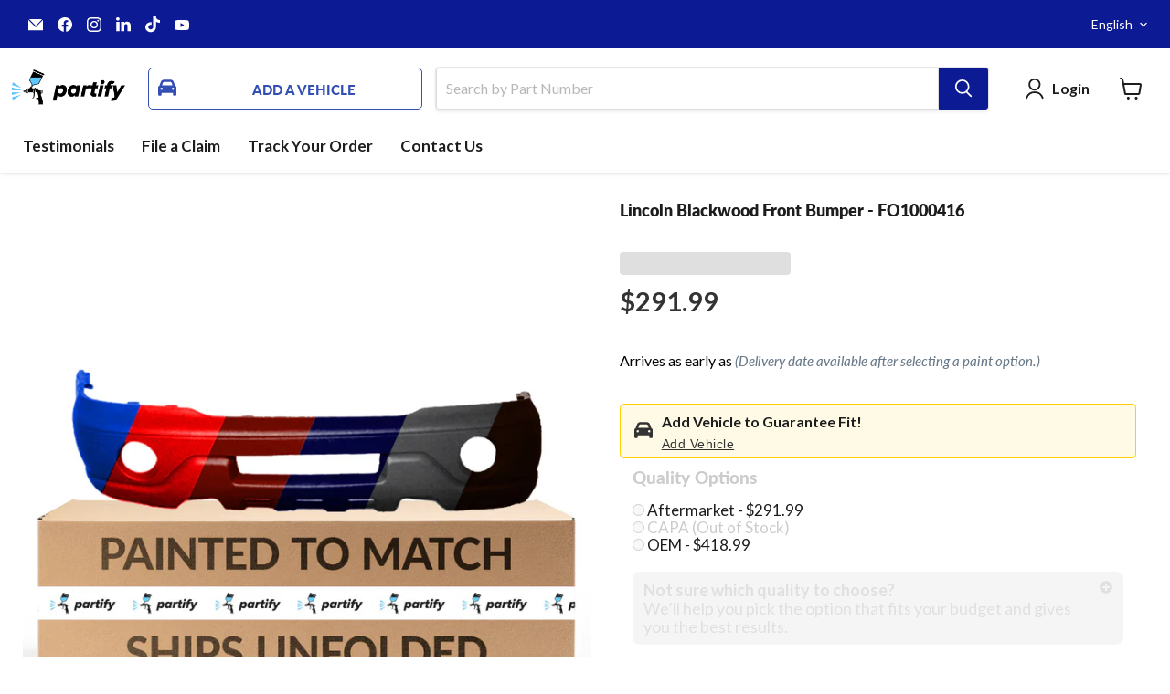

--- FILE ---
content_type: text/html; charset=utf-8
request_url: https://sapi.negate.io/script
body_size: 97
content:
Ydpyoqtsv6hGEKuPOcNiOPv8PFL0qDifm3/fFFfzlAeEXQ0fTYYHE3loPPmaKBs4rmI6sZn6Zbil0c3fiML7/90=

--- FILE ---
content_type: text/css
request_url: https://partifyusa.com/cdn/shop/t/318/assets/predictive-search.css?v=92784804068079217001768233386
body_size: 581
content:
.site-header-search,.site-header-search-form{position:relative;width:100%}.site-header-search-inner{position:relative;display:flex;align-items:center;background:#fff;border:1px solid #334fb4;border-radius:5px;overflow:hidden;transition:border-color .2s ease;height:46px}@media (max-width: 480px){.site-header-search-inner{margin:0 calc(1rem - 10px)}}@media (min-width: 481px) and (max-width: 680px){.site-header-search-inner{margin:0 calc(1.5rem - 10px)}}@media (min-width: 901px){.site-header-search-inner{margin-right:10px}}.site-header-search-inner:focus-within{border-color:#334fb4;box-shadow:0 0 0 2px #334fb41a}.site-header-search-input{flex:1;padding:10px 15px;border:none;outline:none;font-size:14px;background:transparent;font-size:16px}.site-header-search-input::placeholder{color:#999}.site-header-search-submit{padding:10px 15px;background:transparent;border:none;cursor:pointer;display:flex;align-items:center;justify-content:center;color:#334fb4;transition:color .2s ease}.site-header-search-submit:hover{color:#1e3a8a}.site-header-search-submit svg{width:20px;height:20px}.site-header-search-close{padding:10px;background:transparent;border:none;cursor:pointer;display:flex;align-items:center;justify-content:center;color:#666;transition:color .2s ease}.site-header-search-close:hover{color:#000}.site-header-search-results{position:absolute;top:calc(100% + 8px);left:0;right:0;background:#fff;border:1px solid #ddd;border-radius:4px;box-shadow:0 4px 12px #0000001a;max-height:500px;overflow-y:auto;z-index:1000;margin-right:10px}.predictive-search__skeleton{padding:0}.skeleton-products{padding:15px 0}.skeleton-products-title{height:20px;width:100px;background:#f0f0f0;margin:10px 20px;border-radius:4px;animation:skeleton-pulse 1.5s ease-in-out infinite}.skeleton-product-item{display:flex;align-items:center;padding:12px 20px;gap:15px}.skeleton-product-image{flex-shrink:0;width:50px;height:50px;background:#f0f0f0;border-radius:4px;animation:skeleton-pulse 1.5s ease-in-out infinite}.skeleton-product-content{flex:1;display:flex;flex-direction:column;gap:6px}.skeleton-product-title{height:16px;width:80%;background:#f0f0f0;border-radius:4px;animation:skeleton-pulse 1.5s ease-in-out infinite}.skeleton-product-vendor{height:12px;width:40%;background:#f0f0f0;border-radius:4px;animation:skeleton-pulse 1.5s ease-in-out infinite}.skeleton-product-price{height:14px;width:60px;background:#f0f0f0;border-radius:4px;animation:skeleton-pulse 1.5s ease-in-out infinite}@keyframes skeleton-pulse{0%,to{opacity:1}50%{opacity:.5}}.search-browse-catalog{padding:10px 20px;background:#334fb4;color:#fff;border:none;border-radius:4px;cursor:pointer;font-size:1rem}.predictive-search__no-results{font-size:1rem;padding:12px 20px 20px;text-align:start}.predictive-search__no-vehicle,.search-vehicle-notice{padding:30px 20px;text-align:center}.predictive-search__vehicle-reminder{padding:8px 18px 10px;display:flex;align-items:center;justify-content:space-between;gap:12px;border-bottom:1px solid #edf0f5;background:#f8fafc;font-size:.9rem}.predictive-search__vehicle-reminder p{margin:0;color:#4b5563;text-align:left}.predictive-search__vehicle-reminder button{padding:6px 14px;font-size:13px;border-radius:999px;background:#334fb4;border:none;color:#fff;font-weight:500;box-shadow:0 1px 2px #0f172a26}.predictive-search__vehicle-reminder button:hover{background:#283a88}.predictive-search__no-vehicle p,.search-vehicle-notice p{color:#666;font-size:1rem}.predictive-search__no-vehicle button{padding:10px 20px;background:#334fb4;color:#fff;border:none;border-radius:4px;cursor:pointer;font-size:14px;transition:background .2s ease;width:180px}.predictive-search__no-vehicle button:hover{background:#1e3a8a}.predictive-search__no-fitment{padding:30px 20px;text-align:center}.predictive-search__no-fitment p{margin:0 0 10px;color:#666}.predictive-search__no-fitment .text-small{font-size:13px;color:#999}.predictive-search__no-fitment a{color:#334fb4;text-decoration:underline}.predictive-search__no-fitment a:hover{color:#1e3a8a}.predictive-search__error{padding:30px 20px;text-align:center;color:#d32f2f}.predictive-search__suggestion{padding:12px 20px;background:#f8f9fa;border-bottom:1px solid #e9ecef;font-size:14px;color:#495057}.predictive-search__suggestion button{background:none;border:none;color:#334fb4;font-weight:600;cursor:pointer;text-decoration:underline;padding:0;font-size:inherit;font-family:inherit}.predictive-search__suggestion button:hover{color:#1e3a8a}.search-flydown__group-title{padding:10px 20px;margin:0;font-size:14px;font-weight:600;text-transform:uppercase;color:#666;border-bottom:1px solid #eee}.search-flydown__group-list{list-style:none;margin:0;padding:0}.search-flydown--product{display:flex;align-items:center;padding:12px 20px;text-decoration:none;color:#333;transition:background .2s ease}.search-flydown--product:hover{background:#f5f5f5}.search-flydown--product-image{flex-shrink:0;width:50px;height:50px;margin-right:15px;background:#f9f9f9;border-radius:4px;overflow:hidden}.search-flydown--product-image img{width:100%;height:100%;object-fit:cover}.search-flydown--product-text{flex:1}.search-flydown--product-title{display:block;font-weight:500;margin-bottom:4px;color:#333}.search-flydown--product-title mark{background:#fff3cd;padding:1px 2px}.search-flydown--product-vendor{display:block;font-size:12px;color:#999;margin-bottom:4px}.search-flydown--product-price{font-size:14px;font-weight:600;color:#334fb4}.search-flydown__compare-price{text-decoration:line-through;color:#999;margin-left:8px;font-size:13px;font-weight:400}@media (max-width: 768px){.site-header-search{max-width:100%}.site-header-search-results{max-height:400px;margin-right:0}.search-flydown--product{padding:10px 15px}.search-flydown--product-image{width:40px;height:40px;margin-right:12px}}.visually-hidden{position:absolute;width:1px;height:1px;padding:0;margin:-1px;overflow:hidden;clip:rect(0,0,0,0);white-space:nowrap;border-width:0}
/*# sourceMappingURL=/cdn/shop/t/318/assets/predictive-search.css.map?v=92784804068079217001768233386 */


--- FILE ---
content_type: text/css
request_url: https://partifyusa.com/cdn/shop/t/318/assets/delivery-countdown.css?v=17930791568740660101767131995
body_size: 182
content:
#asm-ajax-partify,#delivery-countdown-outer-partify{display:none}#delivery-countdown-partify{display:none;float:left;width:100%;font-size:16px;line-height:normal;margin-bottom:10px}#delivery-countdown-partify span{vertical-align:unset}#dc-error-partify{display:none}#dc-truck-partify{float:left;width:40px;height:30px}#dc-trucker-helper-partify{display:inline-block;height:100%;vertical-align:top}#dc-truck-img-partify{max-height:30px;max-width:30px;vertical-align:top}#dc-info-partify{float:left;width:calc(100% - 40px);line-height:normal}#dc-top-partify{color:#000;font-weight:400;margin-bottom:3px}#dc-top-partify span{font-weight:700}#dc-bottom-partify{color:#000;font-weight:400}#dc-bottom-partify span,#dc-incorrect-zip-message{color:#e61b24;font-weight:700}#dc-ship-partify{margin-left:5px;color:#334fb4;cursor:pointer;text-decoration:underline}#dc-location-wrapper-partify{display:flex;flex-direction:row;align-items:center;margin-top:10px}#dc-alt-zip-holder-partify{display:none;margin-top:5px;clear:both}#dc-alt-zip-partify{float:right;height:40px;padding:10px;border:1px solid #cecece;border-radius:5px;outline:none;max-width:50%}#dc-alt-zip-apply-partify:disabled{float:right;height:40px;padding:10px;color:#666;background-color:#ccc;border:1px solid #cecece;border-top-right-radius:5px;border-bottom-right-radius:5px;cursor:no-drop;min-width:120px}#dc-alt-zip-apply-partify{float:right;height:40px;padding:10px;color:#fff;background-color:#000;min-width:120px;font-size:16px;border-radius:5px;border:none;cursor:pointer;font-weight:700;transition:background-color .2s;font-family:Lato,sans-serif}.clear-both-partify{clear:both}#dc-details-partify{float:left;color:#307962;font-weight:700;text-decoration:underline;cursor:pointer;margin-top:10px;margin-bottom:5px}#dc-details-info-partify{display:none;position:relative}#asm-calc-details-partify{width:320px;box-shadow:0 12px 30px #1f1f5c1f;border:1px solid #c3c3c3;padding:15px;margin-top:10px;margin-left:15px;position:absolute;z-index:10;background-color:#fff}#asm-calc-details-close-holder-partify{position:relative}#asm-calc-details-close-partify{position:absolute;right:5px;width:16px;height:16px;opacity:.3;cursor:pointer}#asm-calc-details-close-partify:hover{opacity:1}#asm-calc-details-close-partify:before,#asm-calc-details-close-partify:after{position:absolute;left:15px;content:" ";height:17px;width:2px;background-color:#333}#asm-calc-details-close-partify:before{transform:rotate(45deg)}#asm-calc-details-close-partify:after{transform:rotate(-45deg)}#asm-calc-title-left-partify,#asm-calc-title-right-partify{float:left;width:125px;color:#8e8e8e;font-size:11px;font-weight:700;margin-bottom:10px}#asm-calc-title-right-partify{text-align:right}.asm-calc-method-partify{margin-top:10px}.asm-calc-method-top-left-partify{float:left;width:200px;color:#474747;font-size:16px;font-weight:700;margin-top:10px}.asm-calc-method-top-right-partify{float:right;width:75px;color:#0b8c44;font-weight:700;font-size:16px;text-align:right;margin-top:10px}.asm-calc-method-bottom-partify{width:200px;color:#474747;font-size:12px}#asm-calc-message-partify{color:#474747;text-align:center;font-size:12px;margin-top:15px}#asm-calc-msg-line-partify{margin:15px 0;height:1px;border:0;color:#8e8e8e;background-color:#8e8e8e}#asm-calc-note-partify{color:#8e8e8e;font-size:12px}#delivery-countdown-placeholder{width:100%;font-size:16px;display:flex;flex-direction:column;justify-content:center;color:#000;margin-bottom:10px}.countdown-skeleton-title{margin-top:8px;font-size:15px;color:#6a7a89;font-weight:500;font-style:italic;padding-bottom:10px;line-height:1.5}.countdown-skeleton-title span{margin-top:8px;font-size:16px;color:#000;font-weight:400;padding-bottom:10px;font-style:normal}.delivery-countdown-hidden{display:none}
/*# sourceMappingURL=/cdn/shop/t/318/assets/delivery-countdown.css.map?v=17930791568740660101767131995 */


--- FILE ---
content_type: text/javascript
request_url: https://partifyusa.com/cdn/shop/t/318/assets/garage-migration.js?v=146393973017625064821767131999
body_size: -432
content:
function removeYmmOnlyEntries(terms){return terms.filter(vehicle=>vehicle.year!==null&&vehicle.year!==void 0&&vehicle.year!==""||vehicle.make!==null&&vehicle.make!==void 0&&vehicle.make!==""||vehicle.model!==null&&vehicle.model!==void 0&&vehicle.model!=="")}document.addEventListener("DOMContentLoaded",function(){const searchTerms=JSON.parse(localStorage.getItem("searchTerms")||"[]"),cleanedTerms=removeYmmOnlyEntries(searchTerms);cleanedTerms.length<searchTerms.length&&(localStorage.setItem("searchTerms",JSON.stringify(cleanedTerms)),localStorage.getItem("removedOldGarageData")!=="true"&&(localStorage.setItem("removedOldGarageData","true"),setTimeout(function(){location.reload()},100)))});
//# sourceMappingURL=/cdn/shop/t/318/assets/garage-migration.js.map?v=146393973017625064821767131999


--- FILE ---
content_type: text/javascript
request_url: https://partifyusa.com/cdn/shop/t/318/assets/product-page-component-library.js?v=156130439906473169101768230882
body_size: 8094
content:
const addToCartButtonLibrary=document.querySelector(".add-to-cart"),addToCartForUnpaintedLibrary=document.querySelector(".add-to-cart-for-unpainted"),addToCartStickyLibrary=document.querySelector(".sticky-add-to-cart"),checkboxGetPaintCodeWithVINAndLabel=document.querySelector("input#checkbox-get-paint-code-with-vin")?.closest("label"),checkboxUnpainted=document.getElementById("checkbox-select-unpainted"),checkboxPaintOptions=document.getElementById("checkbox-select-paint-option"),fakeCheckboxCircle=document.getElementById("fake-checkbox-get-paint-code-with-license-or-vin"),checkboxGetPaintCodeWithLicenseAndLabel=document.querySelector("input#checkbox-get-paint-code-with-license")?.closest("label"),colorBox=document.getElementById("color-preview-box"),colorPreviewContainerLibrary=document.querySelector(".color-preview-container-for-customizations"),colorPreviewTitle=document.querySelector(".color-preview-title"),colorPreviewWrapper=document.getElementById("color-preview-wrapper"),colorSkeleton=document.getElementById("color-preview-skeleton"),combinedVariantSelectLibrary=document.getElementById("variant-selector"),fitmentDescriptionContainerLibrary=document.querySelector(".fitment-description-container"),form=document.getElementById("product-form"),getPaintCodeUsingVinLibrary=document.querySelector(".get-paint-code-using-vin"),giveUsYourVinMsgLibrary=document.querySelector(".give-us-your-vin-msg"),howToFindPaintCodeBtnLibrary=document.getElementById("how-to-find-your-paint-code-vindecoder"),oemVinContainerLibrary=document.querySelector(".oem-vin-container"),paintedStockKeyPaintLevelLibrary=document.querySelector(".painted-stock-key-paint-level"),paintedStockKeyQualityLevelLibrary=document.querySelector(".painted-stock-key-quality-level"),paintCodeAppContainerLibrary=document.getElementById("paintcode-app-container"),paintCodeAppContainerLicenseLibrary=document.getElementById("paintcode-app-container-license"),paintCodeWrapperLibrary=document.querySelector(".paint-code-wrapper"),paintOptionCheckboxByPaintCode=document.getElementById("checkbox-select-paint-option"),paintOptionCheckboxByUnpainted=document.getElementById("checkbox-select-unpainted"),paintOptionCheckboxByVIN=document.getElementById("checkbox-get-paint-code-with-vin"),paintOptionCheckboxByLicense=document.getElementById("checkbox-get-paint-code-with-license"),paintOptionFakeCheckbox=document.getElementById("fake-checkbox-get-paint-code-with-license-or-vin"),paintOptionCheckboxStoredCode=document.getElementById("checkbox-paint-code-local-storage"),paintOptionsCheckboxGroupLibrary=document.querySelector(".paint-options-checkbox-group"),precisionMatchContainerLibrary=document.querySelector(".precision-match-container"),precisionMatchCheckboxYes=document.getElementById("precision-match"),precisionMatchCheckboxNo=document.getElementById("standard-match"),precisionMatchButton=document.getElementById("precision-match-button"),precisionMatchInputBox=document.getElementById("precision-match-textbox"),precisionMatchVinWrapper=document.getElementById("precision-match-textbox-wrapper"),priceContainerLargeScreen=document.querySelector(".price-container-large-screen"),priceContainerSmallScreen=document.querySelector(".price-container"),priceDisplay=document.getElementById("price-display"),productPartDescriptionLibrary=document.querySelector(".product-description-collapsible-text"),qualityTypeSelectLibrary=document.getElementById("quality-type-select"),qualityOptionsCheckboxLibrary=document.querySelectorAll(".quality-options-checkbox"),qualityOptionsInStockBadges=document.querySelectorAll(".quality-in-stock-badge"),qualityOptionsOOSBadges=document.querySelectorAll(".quality-oos-badge"),qualityDescriptionBtnLibrary=document.getElementById("quality-description-vindecoder"),selectVinVariantButtonLibrary=document.getElementById("select-vin-variant"),storedDecodedPaintCodeMsgLibrary=document.querySelector(".stored-decoded-paint-msg"),selectCodeFailSafeLibrary=document.querySelector(".select-code-fail-safe"),titleElementLibrary=document.querySelector(".product-title"),vinVerificationCheckboxGroupLibrary=document.querySelector(".vin-verification-checkbox-group"),vinVerifyCheckbboxYesLibrary=document.getElementById("fitment-yes"),vinVerifyCheckboxNoLibrary=document.getElementById("fitment-no"),vinVerificationButtonLibrary=document.getElementById("vin-verification-button"),vinVerificationWrapper=document.getElementById("vin-textbox-for-verification-wrapper show"),vinVerificationInput=document.getElementById("vin-textbox-for-verification"),licenseLabel=document.getElementById("paint-code-license-option"),vinLabel=document.getElementById("paint-code-vin-option"),separator=document.getElementById("vin-license-separator");let emptyVinVerificationRadioButtons=!0,emptyPrecisionMatchRadioButtons=!0,boolMatchByVIN=!1,selectedOptionHasAvailableStock=!1,failedVinDecode=!1,vinDecoderJustUsed=!1,isVinDecoderExhausted=!1,isLicenseDecoderExhausted=!1,addedBadgeInPaintOptions=!1,selectedVariantUnavailable=!1,matchingByVin=!1,aftermarketAvailability="",capaAvailability="",oemAvailability="",storedVin="",selectedProductSku="",selectedProductColor="",selectedProductTitle="",selectedProductType="",paintOptionMsgFindByVin="",paintOptionMsgFindByLicense="",paintOptionMsgShortFindByLicense="",paintOptionMsgShortFindByVin="";window.productVariants={};let fitmentQuestionScrollPosition={},amountOfVINPostMessages=0,amountOfOOSPaintVariants=0,currentAddToCartBtnLibrary,isOnlyOEM=!1;addToCartButtonLibrary&&(currentAddToCartBtnLibrary=addToCartButtonLibrary),addToCartForUnpaintedLibrary&&(currentAddToCartBtnLibrary=addToCartForUnpaintedLibrary);function hideFitmentFailButton(){const fitmentFailButtonLibrary=document.getElementById("fitment-fail-button");fitmentFailButtonLibrary&&(fitmentFailButtonLibrary.style.display="none")}function clearQualityTypeSelect(){qualityOptionsCheckboxLibrary?document.querySelectorAll('input[name="quality_type"]').forEach(radio=>radio.checked=!1):qualityTypeSelectLibrary&&(qualityTypeSelectLibrary.selectedIndex=0)}function clearAndHidePaintOptionSelect(event,isCallFromVinInput,isCallFromSelectPaintCode){const vinElements=getVisibleVinDecoderElements();if(vinElements&&(vinElements.input&&(vinElements.input.value=""),vinElements.submitBtn&&(vinElements.submitBtn.disabled=!0)),isCallFromVinInput)event.preventDefault(),event.target&&event.target.value!==void 0&&(event.target.value=""),paintOptionCheckboxByVIN.checked=!0,syncFakeCircle(),hideVinInputAfterSelection();else if(isCallFromSelectPaintCode)vinElements.input.value="",hideColorPreviewContainer(),showPaintCodeWrapper(),checkboxPaintOptions.checked=!0;else{const stateSelect=document.getElementById("license-decoder-state-select"),licenseDecoderPlateInput=document.getElementById("license-decoder-plate-input"),licenseDecoderSubmitBtn=document.querySelector(".license-decoder-submit-btn");stateSelect&&(stateSelect.selectedIndex=0),licenseDecoderPlateInput&&(licenseDecoderPlateInput.value=""),licenseDecoderSubmitBtn&&(licenseDecoderSubmitBtn.disabled=!0),paintOptionCheckboxByLicense.checked=!0,hideColorPreviewContainer()}}function disablePrePaintedMessagingQualityLevel(){paintedStockKeyQualityLevelLibrary&&paintedStockKeyQualityLevelLibrary.classList.add("disabled")}function disableFitmentSelect(){const additionalOptionsTitle=document.querySelector(".additional-options-title"),fitmentRadioButtons=document.querySelectorAll(".fitment-radio"),fitmentDescriptionContainer=document.querySelector(".fitment-description-container");fitmentRadioButtons.length>0&&fitmentRadioButtons.forEach(radio=>{radio&&(radio.disabled=!0,radio.checked=!1)});const fitmentTexts=document.querySelectorAll(".fitmentText");fitmentTexts.length>0&&fitmentTexts.forEach(function(el){el&&(el.classList.add("fitment-disabled"),el.style.color="#ccc")});const fitmentTypeSelects=document.querySelectorAll(".fitment-type-select");if(fitmentTypeSelects.length>0&&fitmentTypeSelects.forEach(function(el){el&&el.classList.add("fitment-disabled")}),additionalOptionsTitle&&(additionalOptionsTitle.classList.add("additional-options-title-disabled"),additionalOptionsTitle.style.color="#ccc"),fitmentDescriptionContainer){const nearestButton=fitmentDescriptionContainer.querySelector("button")||fitmentDescriptionContainer.closest("button")||fitmentDescriptionContainer.parentElement.querySelector("button");nearestButton&&(nearestButton.disabled=!0)}if(fitmentDescriptionContainerLibrary){const firstFitmentQuestionButton=document.getElementById("fitment-button-description-0");firstFitmentQuestionButton&&(firstFitmentQuestionButton.disabled=!0)}if(fitmentDescriptionContainerLibrary){const compatContainer=fitmentDescriptionContainerLibrary.parentElement;compatContainer&&compatContainer.querySelectorAll('input[type="radio"], select').forEach(el=>{el.disabled=!0,el.classList.add("fitment-disabled")})}}function hideNotCompatibleMsg(){const notCompatibleMsgLibrary=document.querySelector(".not-compatible-msg");notCompatibleMsgLibrary&&(notCompatibleMsgLibrary.style.display="none")}function disableQualityTypeSelect(){qualityOptionsCheckboxLibrary&&document.querySelectorAll('input[name="quality_type"]').forEach(radio=>{radio.disabled=!0}),clearQualityTypeSelect(),qualityTypeSelectLibrary&&(qualityTypeSelectLibrary.disabled=!0),qualityOptionsInStockBadges&&qualityOptionsInStockBadges.forEach(function(badge){badge.classList.add("disabled")}),qualityOptionsOOSBadges&&qualityOptionsOOSBadges.forEach(function(badge){badge.classList.add("disabled")})}function disableQualityDescriptionBtn(){qualityDescriptionBtnLibrary&&(qualityDescriptionBtnLibrary.disabled=!0)}function hidePaintCodeWrapper(){paintCodeWrapperLibrary&&paintCodeWrapperLibrary.classList.contains("show")&&paintCodeWrapperLibrary.classList.remove("show")}function disableCombinedVariantSelect(){combinedVariantSelectLibrary&&(combinedVariantSelectLibrary.disabled=!0)}function clearCombinedVariantSelect(){combinedVariantSelectLibrary&&(combinedVariantSelectLibrary.selectedIndex=0)}function disableStoredPaintCodeMsg(){storedDecodedPaintCodeMsgLibrary&&storedDecodedPaintCodeMsgLibrary.classList.add("disabled")}function disableGiveUsVinMsg(){giveUsYourVinMsgLibrary&&giveUsYourVinMsgLibrary.classList.add("disabled")}function disablePaintOptionRadioBtns(){paintOptionCheckboxByUnpainted&&(paintOptionCheckboxByUnpainted.disabled=!0),paintOptionCheckboxByPaintCode&&(paintOptionCheckboxByPaintCode.disabled=!0,hidePaintCodeWrapper(),paintCodeAppContainerLibrary&&paintCodeAppContainerLibrary.classList.contains("show")&&paintCodeAppContainerLibrary.classList.remove("show"),paintCodeAppContainerLicenseLibrary&&paintCodeAppContainerLicenseLibrary.classList.contains("show")&&paintCodeAppContainerLicenseLibrary.classList.remove("show")),paintOptionCheckboxByVIN&&(paintOptionCheckboxByVIN.disabled=!0),paintOptionCheckboxByLicense&&(paintOptionCheckboxByLicense.disabled=!0),paintOptionFakeCheckbox&&(paintOptionFakeCheckbox.disabled=!0),paintOptionCheckboxStoredCode&&(paintOptionCheckboxStoredCode.disabled=!0),selectCodeFailSafeLibrary&&(selectCodeFailSafeLibrary.disabled=!0)}function resetPaintOptionRadioBtns(){storedVin="";const storedOptionLabel=document.getElementById("paint-code-stored-option"),selectPaintCodeOption=document.getElementById("paint-code-select-code-option"),vinErrorMsgContainer=document.querySelector(".vin-error-message-container");storedOptionLabel&&(storedOptionLabel.style.display="none"),window.DISPLAY_PAINT_CODE_RADIO_OPTION&&selectCodeFailSafeLibrary&&(selectCodeFailSafeLibrary.style.display="none"),selectPaintCodeOption&&selectPaintCodeOption.style.display==="none"&&(selectPaintCodeOption.style.display="block"),vinErrorMsgContainer&&(vinErrorMsgContainer.style.display="none")}function hidePaintCodeAppContainer(toggleDisplay){toggleDisplay?paintCodeAppContainerLicenseLibrary&&(paintCodeAppContainerLicenseLibrary.style.display==="none"||paintCodeAppContainerLicenseLibrary.style.display==="")?(paintCodeAppContainerLibrary.style.display="none",paintCodeAppContainerLicenseLibrary.style.display="block",!paintCodeAppContainerLicenseLibrary.classList.contains("show")&&!isLicenseDecoderExhausted&&paintCodeAppContainerLicenseLibrary.classList.add("show")):paintCodeAppContainerLibrary&&paintCodeAppContainerLibrary.classList.contains("show")&&paintCodeAppContainerLibrary.classList.remove("show"):(paintCodeAppContainerLibrary&&paintCodeAppContainerLibrary.classList.contains("show")&&paintCodeAppContainerLibrary.classList.remove("show"),paintCodeAppContainerLibrary&&paintCodeAppContainerLibrary.style.display!==""&&(paintCodeAppContainerLibrary.style.display=""),paintCodeAppContainerLicenseLibrary&&paintCodeAppContainerLicenseLibrary.style.display!==""&&(paintCodeAppContainerLicenseLibrary.style.display=""))}function hidePaintCodeAppContainerLicense(toggleDisplay,toggleOppositeContainer){toggleDisplay?paintCodeAppContainerLibrary&&(paintCodeAppContainerLibrary.style.display==="none"||paintCodeAppContainerLibrary.style.display==="")?(paintCodeAppContainerLicenseLibrary.style.display="none",toggleOppositeContainer?paintCodeAppContainerLibrary.style.display="block":paintCodeAppContainerLibrary.style.display="none",!paintCodeAppContainerLibrary.classList.contains("show")&&!isVinDecoderExhausted&&paintCodeAppContainerLibrary.classList.add("show")):paintCodeAppContainerLicenseLibrary&&paintCodeAppContainerLicenseLibrary.classList.contains("show")&&paintCodeAppContainerLicenseLibrary.classList.remove("show"):(paintCodeAppContainerLicenseLibrary&&paintCodeAppContainerLicenseLibrary.classList.contains("show")&&paintCodeAppContainerLicenseLibrary.classList.remove("show"),paintCodeAppContainerLicenseLibrary&&paintCodeAppContainerLicenseLibrary.style.display!==""&&(paintCodeAppContainerLicenseLibrary.style.display=""),paintCodeAppContainerLibrary&&paintCodeAppContainerLibrary.style.display!==""&&(paintCodeAppContainerLibrary.style.display=""))}function clearPaintOptionRadioBtns(){paintOptionsCheckboxGroupLibrary&&document.querySelectorAll('input[name="select_paint_option"], input[name="fake_select_paint_option"]').forEach(radio=>radio.checked=!1)}function syncFakeCircle(){fakeCheckboxCircle&&(paintOptionCheckboxByVIN?.checked||paintOptionCheckboxByLicense?.checked?fakeCheckboxCircle.checked=!0:(checkboxUnpainted?.checked||checkboxPaintOptions?.checked)&&(fakeCheckboxCircle.checked=!1),fakeCheckboxCircle.disabled=paintOptionCheckboxByVIN?.disabled&&paintOptionCheckboxByLicense?.disabled)}function hideGetPaintCodeUsingVINCheckbox(){checkboxGetPaintCodeWithVINAndLabel&&(checkboxGetPaintCodeWithVINAndLabel.style.display="none"),checkboxGetPaintCodeWithLicenseAndLabel&&(checkboxGetPaintCodeWithLicenseAndLabel.style.display="none"),checkboxGetPaintCodeFakeLabel&&(checkboxGetPaintCodeFakeLabel.style.display="none")}function hidePaintedStockKeyPaintDisclaimer(){paintedStockKeyPaintLevelLibrary&&(paintedStockKeyPaintLevelLibrary.style.display="none")}function hidePaintedStockKeyQualityDisclaimer(){paintedStockKeyQualityLevelLibrary&&(paintedStockKeyQualityLevelLibrary.style.display="none")}function disablePaintedStockKeyQualityDisclaimer(){paintedStockKeyQualityLevelLibrary&&paintedStockKeyQualityLevelLibrary.classList.add("disabled")}function hideVinMessageParagraph(){const vinMessageParagraphLibrary=document.querySelector('[class^="vin-decoder-message"]:not([style*="display: none"])');vinMessageParagraphLibrary&&(vinMessageParagraphLibrary.style.display="none")}function hideLicenseMessageParagraph(){const licenseMessageParagraphLibrary=document.querySelector(".license-decoder-message");licenseMessageParagraphLibrary&&(licenseMessageParagraphLibrary.style.display="none")}function disablehowToFindPaintCodeBtn(){disableStoredPaintCodeMsg(),disableGiveUsVinMsg(),disablePaintOptionRadioBtns(),howToFindPaintCodeBtnLibrary&&(howToFindPaintCodeBtnLibrary.disabled=!0)}function disableGetPaintCodeUsingVin(){getPaintCodeUsingVinLibrary&&(getPaintCodeUsingVinLibrary.disabled=!0)}function hideColorPreviewContainer(){colorPreviewContainerLibrary&&colorPreviewContainerLibrary.classList.contains("show")&&colorPreviewContainerLibrary.classList.remove("show")}function disableSelectVinVariantBtn(){selectVinVariantButtonLibrary&&(selectVinVariantButtonLibrary.disabled=!0)}function disablePrecisionMatchBtns(){precisionMatchContainerLibrary&&(precisionMatchCheckboxYes.disabled=!0),precisionMatchContainerLibrary&&(precisionMatchCheckboxNo.disabled=!0),precisionMatchButton&&(precisionMatchButton.disabled=!0)}function clearPrecisionMatchRadioButtons(){precisionMatchContainerLibrary&&(document.querySelectorAll('input[name="precision_match"]').forEach(radio=>radio.checked=!1),precisionMatchVinWrapper.classList.remove("show"),precisionMatchInputBox.value="",emptyPrecisionMatchRadioButtons=!0)}function disableVinVerificationBtns(){vinVerifyCheckbboxYesLibrary&&(vinVerifyCheckbboxYesLibrary.disabled=!0),vinVerifyCheckboxNoLibrary&&(vinVerifyCheckboxNoLibrary.disabled=!0),vinVerificationButtonLibrary&&(vinVerificationButtonLibrary.disabled=!0),vinVerificationInput&&(vinVerificationInput.disabled=!0)}function clearVinVerificationRadioButtons(){vinVerificationCheckboxGroupLibrary&&(document.querySelectorAll('input[name="fitment_guarantee"]').forEach(radio=>radio.checked=!1),vinVerificationWrapper.classList.remove("show"),emptyVinVerificationRadioButtons=!0)}function clearVinInput(){const vinDecoderInput=document.getElementById("vin-decoder-textbox-for-verification-byvin"),vinDecoderAfterPaintSelec=document.getElementById("vin-decoder-textbox-for-verification-after");vinDecoderInput&&(vinDecoderInput.value=""),vinDecoderAfterPaintSelec&&(vinDecoderAfterPaintSelec.value="")}function hideOOSPaintVariantsMsg(){const oemUncertaintyLibrary=document.querySelector(".oem-uncertainty");oemUncertaintyLibrary&&oemUncertaintyLibrary.classList.contains("show")&&oemUncertaintyLibrary.classList.remove("show")}function hideVinInputAfterSelection(){const vinElements=getVisibleVinDecoderElements();vinElements&&vinElements.vinAfterSelection&&vinElements.vinAfterSelection.classList.contains("show")&&vinElements.vinAfterSelection.classList.remove("show")}function hideVinInputContainer(){const vinElements=getVisibleVinDecoderElements();vinElements&&(vinElements.vinInputContainer&&vinElements.vinInputContainer.style.display==="block"&&(vinElements.vinInputContainer.style.display="none"),syncVinRequiredWithPaintOption())}function showVinInputContainer(){const vinElements=getVisibleVinDecoderElements();vinElements&&vinElements.vinInputContainer&&vinElements.vinInputContainer.style.display==="none"&&(vinElements.vinInputContainer.style.display="block")}function hideVinInputIfVinExist(){const existingVIN=((window.getSearchTerms()||[])[0]?.vin||"").trim();if(!existingVIN&&document.body.classList.contains("has-vin-on-file")){document.body.classList.remove("has-vin-on-file");return}if(!existingVIN)return;document.body.classList.add("has-vin-on-file");const vinElements=getVisibleVinDecoderElements();vinElements&&vinElements.input&&(vinElements.input.required=!1,vinElements.input.value=existingVIN.toUpperCase()),hideVinInputAfterSelection(),hideVinInputContainer()}function clearOOSPaintCheckbox(){const checkbox=document.querySelector('input[name="acknowledge_oem_uncertainty"]');checkbox.checked===!0&&(checkbox.checked=!1)}function hideFitmentVerificationComponent(isBannedString){const vinGuaranteeContainer=document.querySelector(".vin-guarantee-container");vinGuaranteeContainer&&!vinGuaranteeContainer.classList.contains("hide")&&vinGuaranteeContainer.classList.add("hide"),isBannedString!==""&&enableOrDisableAddToCartForOEM(isBannedString)}function hideVinVerificationTextbox(){vinVerificationWrapper&&vinVerificationWrapper.classList.contains("show")&&vinVerificationWrapper.classList.remove("show")}function hideAddToCartButton(){currentAddToCartBtnLibrary&&(currentAddToCartBtnLibrary.style.display="none")}function disableAddToCartButton(){currentAddToCartBtnLibrary&&(currentAddToCartBtnLibrary.disabled=!0),addToCartStickyLibrary&&(addToCartStickyLibrary.disabled=!0)}function enableAddButtonIfVinExist(){getSearchTerms()[0]?.vin?enableAddToCartButton():disableAddToCartButton()}function showFitmentFailButton(){const fitmentFailButtonLibrary=document.getElementById("fitment-fail-button");fitmentFailButtonLibrary&&(fitmentFailButtonLibrary.style.display="block")}function enablePrePaintedMessagingQualityLevel(){paintedStockKeyQualityLevelLibrary&&paintedStockKeyQualityLevelLibrary.classList.remove("disabled")}function enableProductTypeSelect(){qualityOptionsCheckboxLibrary&&document.querySelectorAll('input[name="quality_type"]').forEach(radio=>{radio.dataset.available==="true"&&(radio.disabled=!1)}),qualityTypeSelectLibrary&&(qualityTypeSelectLibrary.disabled=!1),qualityOptionsInStockBadges&&qualityOptionsInStockBadges.forEach(function(badge){badge.classList.remove("disabled")}),qualityOptionsOOSBadges&&qualityOptionsOOSBadges.forEach(function(badge){badge.classList.remove("disabled")})}function enableQualityDescriptionBtn(){qualityDescriptionBtnLibrary&&(qualityDescriptionBtnLibrary.disabled=!1)}function enableFitmentSelect(){const fitmentRadioButtons=document.querySelectorAll(".fitment-radio");fitmentRadioButtons.length>0&&fitmentRadioButtons.forEach(radio=>{radio&&(radio.disabled=!1)});const fitmentTexts=document.querySelectorAll(".fitmentText");fitmentTexts.length>0&&fitmentTexts.forEach(function(el){el&&(el.classList.remove("fitment-disabled"),el.style.color="#000")});const fitmentTypeSelects=document.querySelectorAll(".fitment-type-select");fitmentTypeSelects.length>0&&fitmentTypeSelects.forEach(function(el){el&&el.classList.remove("fitment-disabled")});const additionalOptionsTitle=document.querySelector(".additional-options-title");if(additionalOptionsTitle&&(additionalOptionsTitle.classList.remove("additional-options-title-disabled"),additionalOptionsTitle.style.color="#e61b24"),fitmentDescriptionContainerLibrary){const firstFitmentQuestionButton=document.getElementById("fitment-button-description-0");firstFitmentQuestionButton&&(firstFitmentQuestionButton.disabled=!1)}}function showNotCompatibleMsg(groupIndex){document.querySelectorAll(".not-compatible-msg").forEach((el,idx)=>{const parent=el.closest(".fitment-type-select");parent&&parent.getAttribute("data-group-index")==groupIndex?el.style.display="block":el.style.display="none"})}function showPaintCodeWrapper(){paintCodeWrapperLibrary&&!paintCodeWrapperLibrary.classList.contains("show")&&paintCodeWrapperLibrary.classList.add("show")}function enableCombinedVariantSelect(){combinedVariantSelectLibrary&&(combinedVariantSelectLibrary.disabled=!1)}function showPaintCodeAppContainer(){paintCodeAppContainerLibrary&&!paintCodeAppContainerLibrary.classList.contains("show")&&(paintCodeAppContainerLicenseLibrary&&!paintCodeAppContainerLicenseLibrary.classList.contains("show")?paintCodeAppContainerLibrary.classList.add("show"):(paintCodeAppContainerLibrary.style.display="block",paintCodeAppContainerLicenseLibrary.style.display="none"))}function showPaintCodeAppContainerLicense(){paintCodeAppContainerLicenseLibrary&&!paintCodeAppContainerLicenseLibrary.classList.contains("show")&&(paintCodeAppContainerLibrary&&!paintCodeAppContainerLibrary.classList.contains("show")?paintCodeAppContainerLicenseLibrary.classList.add("show"):(paintCodeAppContainerLicenseLibrary.style.display="block",paintCodeAppContainerLibrary.style.display="none"))}function enableStoredPaintCodeMsg(){storedDecodedPaintCodeMsgLibrary&&storedDecodedPaintCodeMsgLibrary.classList.remove("disabled")}function enableGiveUsVinMsg(){giveUsYourVinMsgLibrary&&giveUsYourVinMsgLibrary.classList.remove("disabled")}function enablePaintOptionRadioBtns(){paintOptionCheckboxByUnpainted&&(paintOptionCheckboxByUnpainted.disabled=!1),paintOptionCheckboxByPaintCode&&(paintOptionCheckboxByPaintCode.disabled=!1),paintOptionCheckboxByVIN&&(paintOptionCheckboxByVIN.disabled=!1),paintOptionCheckboxByLicense&&(paintOptionCheckboxByLicense.disabled=!1),paintOptionCheckboxStoredCode&&(paintOptionCheckboxStoredCode.disabled=!1),selectCodeFailSafeLibrary&&(selectCodeFailSafeLibrary.disabled=!1),paintOptionFakeCheckbox&&(paintOptionFakeCheckbox.disabled=!1)}function showGetPaintCodeUsingVINCheckbox(){checkboxGetPaintCodeWithVINAndLabel&&(checkboxGetPaintCodeWithVINAndLabel.style.display="block")}function showPaintedStockKeyPaintDisclaimer(){paintedStockKeyPaintLevelLibrary&&(paintedStockKeyPaintLevelLibrary.style.display="block")}function showPaintedStockKeyQualityDisclaimer(message){paintedStockKeyQualityLevelLibrary&&(paintedStockKeyQualityLevelLibrary.style.display="block",paintedStockKeyQualityLevelLibrary.innerHTML=message)}function enablePaintedStockKeyQualityDisclaimer(){paintedStockKeyQualityLevelLibrary&&paintedStockKeyQualityLevelLibrary.classList.remove("disabled")}function showVinMessageParagraph(){const vinMessageParagraphLibrary=document.querySelector('[class^="vin-decoder-message"]:not([style*="display: none"])');vinMessageParagraphLibrary&&(vinMessageParagraphLibrary.style.display="block")}function showLicenseMessageParagraph(){const licenseMessageParagraphLibrary=document.querySelector(".license-decoder-message");licenseMessageParagraphLibrary&&(licenseMessageParagraphLibrary.style.display="block")}function enablehowToFindPaintCodeBtn(){enableStoredPaintCodeMsg(),enableGiveUsVinMsg(),enablePaintOptionRadioBtns(),howToFindPaintCodeBtnLibrary&&(howToFindPaintCodeBtnLibrary.disabled=!1)}function enableGetPaintCodeUsingVin(){getPaintCodeUsingVinLibrary&&(getPaintCodeUsingVinLibrary.disabled=!1)}function showColorPreviewContainer(){colorPreviewContainerLibrary&&!colorPreviewContainerLibrary.classList.contains("show")&&colorPreviewContainerLibrary.classList.add("show")}function enableSelectVinVariantBtn(){selectVinVariantButtonLibrary&&(selectVinVariantButtonLibrary.disabled=!1)}function enablePrecisionMatchBtns(){precisionMatchContainerLibrary&&(precisionMatchCheckboxYes.disabled=!1),precisionMatchContainerLibrary&&(precisionMatchCheckboxNo.disabled=!1),precisionMatchButton&&(precisionMatchButton.disabled=!1)}function enableVinVerificationBtns(){vinVerifyCheckbboxYesLibrary&&(vinVerifyCheckbboxYesLibrary.disabled=!1),vinVerifyCheckboxNoLibrary&&(vinVerifyCheckboxNoLibrary.disabled=!1),vinVerificationButtonLibrary&&(vinVerificationButtonLibrary.disabled=!1),finalVinVerificationSubmissionVin||vinVerificationInput&&(vinVerificationInput.disabled=!1)}function showOOSPaintVariantsMsg(){const oemUncertaintyLibrary=document.querySelector(".oem-uncertainty");oemUncertaintyLibrary&&!oemUncertaintyLibrary.classList.contains("show")&&oemUncertaintyLibrary.classList.add("show"),currentAddToCartBtnLibrary&&!currentAddToCartBtnLibrary.disabled&&(currentAddToCartBtnLibrary.disabled=!0)}function showVinInputAfterSelection(){const vinElements=getVisibleVinDecoderElements();vinElements&&vinElements.vinAfterSelection&&!vinElements.vinAfterSelection.classList.contains("show")&&vinElements.vinAfterSelection.classList.add("show"),currentAddToCartBtnLibrary&&!currentAddToCartBtnLibrary.disabled&&(currentAddToCartBtnLibrary.disabled=!0)}function showFitmentVerificationComponent(){const vinGuaranteeContainer=document.querySelector(".vin-guarantee-container");vinGuaranteeContainer&&vinGuaranteeContainer.classList.contains("hide")&&vinGuaranteeContainer.classList.remove("hide")}function showVinVerificationTextbox(){vinVerificationWrapper&&vinVerificationWrapper.classList.add("show")}function showAddToCartButton(){currentAddToCartBtnLibrary&&(currentAddToCartBtnLibrary.style.display="block")}function enableAddToCartButton(){const selectedQuality=document.querySelector('input[name="quality_type"]:checked');if(!(selectedQuality?selectedQuality.getAttribute("data-available")==="true":!0)||window.blockAddToCart&&!selectedQuality){disableAddToCartButton();return}currentAddToCartBtnLibrary&&(currentAddToCartBtnLibrary.disabled=!1,currentAddToCartBtnLibrary.classList.remove("disabled-oos")),addToCartStickyLibrary&&(addToCartStickyLibrary.disabled=!1,addToCartStickyLibrary.classList.remove("disabled-oos"))}function enableOrDisableAddToCartForOEM(finalVinVerificationOrBanned){vinDecoderJustUsed?vinDecoderJustUsed&&finalVinVerificationOrBanned==="ISBANNED"?disableAddToCartButton():enableAddToCartButton():(selectedProductType==="oem"||isOnlyOEM)&&finalVinVerificationOrBanned===""?disableAddToCartButton():enableAddToCartButton()}function setFitmentGroupState(group,enabled,keyIndex){if(!group)return;const optionsContainer=group.querySelector(".fitment-options-container"),title=group.querySelector(".option-title-fitment"),button=document.getElementById(`fitment-button-description-${keyIndex}`);enabled?(group.classList.remove("fitment-disabled"),optionsContainer&&optionsContainer.classList.remove("fitment-disabled"),title&&title.classList.remove("individual-fitment-title-disabled"),button&&Number(keyIndex)!==0&&(button.disabled=!1),group.querySelectorAll(".fitment-option").forEach(function(option){const label=option.querySelector("label");label&&label.classList.remove("individual-fitment-label-disabled");const input=option.querySelector('input[type="radio"]');input&&(input.classList.remove("individual-fitment-select-disabled"),input.disabled=!1)})):(group.classList.add("fitment-disabled"),optionsContainer&&optionsContainer.classList.add("fitment-disabled"),title&&title.classList.add("individual-fitment-title-disabled"),button&&Number(keyIndex)!==0&&(button.disabled=!0),group.querySelectorAll(".fitment-option").forEach(function(option){const label=option.querySelector("label");label&&label.classList.add("individual-fitment-label-disabled");const input=option.querySelector('input[type="radio"]');input&&(input.classList.add("individual-fitment-select-disabled"),input.disabled=!0)}))}async function fetchFitmentQuestionContent(url,currentLocale){if(!url){console.error("No URL provided for fitment key modal content.");return}if(currentLocale==="es"){let parts=url.split(".com/");parts.length===2&&(url=`${parts[0]}.com/es/${parts[1]}`)}try{const response=await fetch(`${url}.json`);if(!response.ok)throw new Error("Failed to fetch content");return(await response.json()).page.body_html}catch(error){const accordion=document.getElementById("fitment-accordion");accordion&&(accordion.style.display="none"),console.error("Fetch error:",error)}}function handleQualityLevelPrePaintMsg(STOCK_POSTFIX,aftermarketWord,andWord){if(window.enablePrepaintedMessaging&&(aftermarketAvailability||capaAvailability||oemAvailability)){const options=[];aftermarketAvailability&&options.push(`<strong>${aftermarketWord}</strong>`),capaAvailability&&options.push("<strong>CAPA</strong>"),oemAvailability&&options.push("<strong>OEM</strong>");let optionsString="";options.length===1?optionsString=options[0]:options.length===2?optionsString=`${options[0]} ${andWord} ${options[1]}`:options.length===3&&(optionsString=`${options[0]}, ${options[1]}, ${andWord} ${options[2]}`);const finalMessage=`${optionsString} ${STOCK_POSTFIX}`;showPaintedStockKeyQualityDisclaimer(finalMessage)}}function addInStockBadgeInQualityOptions(){qualityOptionsLibrary.forEach(button=>{const quality=button.getAttribute("data-value");if(handleCheckQualityAvailability(quality)){const badge=createInStockBadge(),labels=button.querySelector(".quality-option-labels");labels&&button.insertBefore(badge,labels)}})}function addInStockBadgeInPaintOptions(){addedBadgeInPaintOptions=!0,paintOptionsIndividualButtonsLibrary.forEach(button=>{const badge=createInStockBadge();badge.classList.add("ready-paint");const labels=button.querySelector(".paint-option-labels-wrapper");labels&&button.insertBefore(badge,labels)})}function togglePaintedStockKey(selectedType,hasAvailableOptions){if(!paintedStockKeyPaintLevelLibrary)return!1;hasAvailableOptions[selectedType]?selectedOptionHasAvailableStock=!0:selectedOptionHasAvailableStock=!1}async function populateVariantDropdown(selectedType,disabledFirstOptionTranslation){const combinedVariantSelect=document.getElementById("variant-selector");combinedVariantSelect&&(combinedVariantSelect.innerHTML=`<option value="" disabled selected>${disabledFirstOptionTranslation}</option>`),combinedVariantSelect&&(clearCombinedVariantSelect(),disableAddToCartButton());let variants=productVariants[selectedType]||[];variants.length===0&&(productVariants.single?variants=productVariants.single:variants=productVariants.current);const variantsUpdateEvent=new CustomEvent("variantsUpdated",{detail:{variants}});document.dispatchEvent(variantsUpdateEvent),variants.length>0?(combinedVariantSelect&&(enableCombinedVariantSelect(),updateProgressHeaderColors()),enablehowToFindPaintCodeBtn(),enableGetPaintCodeUsingVin(),enableSelectVinVariantBtn(),variants.forEach(function(variant){let isVariantAvailable=!0;variant.variantAvailable==="true"||variant.variantAvailable===!0?isVariantAvailable=!1:isVariantAvailable=!0,window.selectedVariantId=variant.id;let option,optionLabel=`${variant.title}`;if(window.enablePrepaintedMessaging&&variant.hasExtraInventory&&isVariantAvailable&&(optionLabel+=" \u{1F69A}"),boolMatchByVIN===!1)if(variant.title.trim().startsWith("Match Paint by VIN")||variant.title.trim().startsWith("Pintura de combinaci\xF3n por VIN")){const div=document.createElement("div");div.classList.add("hidden-vin-option"),div.setAttribute("data-price",variant.price||""),div.setAttribute("data-price-difference",variant.priceDifference||""),div.setAttribute("data-color",variant.color||""),div.setAttribute("data-variant-title",variant.variantTitle||""),div.setAttribute("data-product-title",variant.productTitle||""),div.setAttribute("data-variant-sku",variant.variantSku||""),div.dataset.value=variant.id||"",div.textContent=variant.title,div.style.display="none",combinedVariantSelect.insertAdjacentElement("afterend",div);return}else option=document.createElement("option"),option.value=variant.id,isVariantAvailable?option.dataset.unavailable="false":(amountOfOOSPaintVariants++,option.dataset.unavailable="true"),option.textContent=optionLabel,option.dataset.price=variant.price,option.dataset.color=variant.color,option.dataset.variantTitle=variant.variantTitle,option.dataset.priceDifference=variant.priceDifference,option.dataset.productTitle=variant.productTitle,option.dataset.variantSku=variant.variantSku;else option=document.createElement("option"),option.value=variant.id,isVariantAvailable?option.dataset.unavailable="false":(amountOfOOSPaintVariants++,option.dataset.unavailable="true"),option.textContent=optionLabel,option.dataset.price=variant.price,option.dataset.color=variant.color,option.dataset.priceDifference=variant.priceDifference,option.dataset.productTitle=variant.productTitle,option.dataset.variantSku=variant.variantSku;failedVinDecode===!0&&(option.style.display="block");let currentProductTitle=variant.productTitle||"";if(currentProductTitle.length===0&&(currentProductTitle=variant.name),currentProductTitle.length>0){const productTitle=decodeHtmlEntities(variant.productTitle);if(selectedType!=="oem"&&(titleElementLibrary.textContent=productTitle),productTitle.includes("CAPA")){const oemImg=document.getElementById("oem-badge");if(oemImg&&oemImg.remove(),!document.getElementById("capa-certified-badge")){const capaImg=document.createElement("img");capaImg.src="https://cdn.shopify.com/s/files/1/0248/6291/6693/files/Capa_Certified_Icon_26a22ba1-e72d-4724-a44d-e73fbf1f0d2d.png",capaImg.alt="CAPA Certified",capaImg.id="capa-certified-badge",capaImg.style.position="relative",capaImg.style.height="34px",capaImg.style.margin="0 0 0 10px",window.innerWidth>720?priceContainerLargeScreen.appendChild(capaImg):priceContainerSmallScreen.appendChild(capaImg)}}else if(!productTitle.includes("OEM")){const capaImg=document.getElementById("capa-certified-badge");capaImg&&capaImg.remove();const oemImg=document.getElementById("oem-badge");oemImg&&oemImg.remove()}}variant.hasExtraInventory&&(option.dataset.status="ready-to-ship",option.title="Ready to ship");const tempElement=document.createElement("div");tempElement.innerHTML=variant.productDescription,productPartDescriptionLibrary&&(productPartDescriptionLibrary.innerHTML=tempElement.innerHTML),combinedVariantSelect&&combinedVariantSelect.appendChild(option)})):(combinedVariantSelect&&(disableCombinedVariantSelect(),clearCombinedVariantSelect(),disableAddToCartButton(),updateProgressHeaderColors()),disablehowToFindPaintCodeBtn(),disableGetPaintCodeUsingVin(),disableSelectVinVariantBtn())}function decodeHtmlEntities(text){const tempElement=document.createElement("textarea");return tempElement.innerHTML=text,tempElement.value}function updateColorBox(){colorPreviewWrapper.style.display="block";const selectedColor=selectedProductColor,selectedTitle=selectedProductTitle;selectedColor?(colorBox.style.backgroundColor=selectedColor,colorPreviewTitle.style.visibility="visible",colorBox.style.display="block",colorSkeleton.style.display="none",colorBox.setAttribute("title",`${selectedTitle} Paint Example`)):(colorPreviewTitle.style.visibility="hidden",colorBox.style.display="none",colorSkeleton.style.display="block",colorBox.removeAttribute("title"))}function handlePaintCodeAvailability(selectedOption,requiredLabelText,optionalLabelText,isOnlyOEM2){isOnlyOEM2&&selectedOption.dataset.variantTitle!=="Unpainted"&&selectedOption.dataset.variantTitle!=="Match Paint by VIN"||selectedProductType==="oem"&&selectedOption.dataset.variantTitle!=="Unpainted"&&selectedOption.dataset.variantTitle!=="Match Paint by VIN"?selectedVariantUnavailable=!0:selectedVariantUnavailable=selectedOption.dataset.unavailable==="true";const vinElements=getVisibleVinDecoderElements();if(vinElements){const optionalSpan=vinElements?.vinAfterSelection.querySelector(".vin-after-paint-code-optional");selectedVariantUnavailable?(vinElements.input&&(vinElements.input.required=!0),optionalSpan&&(optionalSpan.classList.add("required"),optionalSpan.textContent=requiredLabelText)):(vinElements.input&&(vinElements.input.required=!1),optionalSpan&&(optionalSpan.classList.remove("required"),optionalSpan.textContent=optionalLabelText))}showVinInputAfterSelection(),showVinInputContainer(),hideVinInputIfVinExist()}function getCartAddForm(){return document.querySelector('form[action^="/cart/add"]')||document.querySelector('form[action*="/cart/add"]')}function getVinInputsInCartForm(){const cartForm=getCartAddForm();return cartForm?[...cartForm.querySelectorAll('input[name="properties[VIN]"]')]:[...document.querySelectorAll('input[name="properties[VIN]"]')]}function setVinInputsForUnpainted(){getVinInputsInCartForm().forEach(v=>{v.required=!1,v.removeAttribute("required"),v.disabled=!0,v.value="",typeof v.setCustomValidity=="function"&&v.setCustomValidity("")})}function setVinInputsForPainted(){getVinInputsInCartForm().forEach(v=>{v.disabled=!1,typeof v.setCustomValidity=="function"&&v.setCustomValidity("")})}function syncVinRequiredWithPaintOption(){checkboxUnpainted&&checkboxUnpainted.checked?setVinInputsForUnpainted():setVinInputsForPainted()}function createInStockBadge(){const badge=document.createElement("div");return badge.classList.add("available-options"),badge.textContent="\u2713",badge}function hideInStockBadgeOnPaintOption(){document.querySelectorAll(".available-options")&&document.querySelectorAll(".available-options.ready-paint").forEach(badge=>{badge.style.display="none"})}function showInStockBadgeOnPaintOption(){document.querySelectorAll(".available-options")&&document.querySelectorAll(".available-options.ready-paint").forEach(badge=>{badge.style.display="block"})}function handleCheckQualityAvailability(quality){let isInStock=!1;return(quality==="aftermarket"&&aftermarketAvailability||quality==="capa"&&capaAvailability||quality==="oem"&&oemAvailability)&&(isInStock=!0),isInStock}function addOEMBadge(){const capaImg=document.getElementById("capa-certified-badge");if(capaImg&&capaImg.remove(),document.getElementById("oem-badge"))return;const oemImg=document.createElement("img");oemImg.src="https://cdn.shopify.com/s/files/1/0248/6291/6693/files/OEM_Badge.png",oemImg.alt="OEM Certified",oemImg.id="oem-badge",oemImg.style.position="relative",oemImg.style.height="34px",oemImg.style.margin="0 0 0 10px",window.innerWidth>720?priceContainerLargeScreen.appendChild(oemImg):priceContainerSmallScreen.appendChild(oemImg)}function calculatePrice(inputElement){let price;if(inputElement.tagName==="SELECT")price=inputElement.options[inputElement.selectedIndex].getAttribute("data-price");else if(inputElement.type==="radio"){const checkedRadio=document.querySelector('input[name="quality_type"]:checked');if(!checkedRadio)return;price=checkedRadio.getAttribute("data-price")}else{console.warn("Unsupported element passed to calculatePrice:",inputElement);return}if(!price)return;if(price.trim().startsWith("$")){document.getElementById("price-display").innerText=price,document.getElementById("price-display-small-screen").innerText=price,document.getElementById("price-display-sticky").innerText=price,document.getElementById("price-display-a2c").innerText=price;return}const formattedPrice=formatPriceToUSD(price);document.getElementById("price-display").innerText=formattedPrice,document.getElementById("price-display-small-screen").innerText=formattedPrice,document.getElementById("price-display-sticky").innerText=formattedPrice,document.getElementById("price-display-a2c").innerText=formattedPrice}function formatPriceToUSD(price){return price?price.trim().startsWith("$")?price:"$"+(price/100).toFixed(2):void 0}function updateOrderOfVinandLicense(){if(paintOptionCheckboxByLicense&&paintOptionCheckboxByVIN&&paintOptionCheckboxByVIN)if(paintOptionCheckboxByVIN.checked){vinLabel.querySelector(".vin-text").textContent=paintOptionMsgFindByVin,licenseLabel.querySelector(".license-text").textContent=paintOptionMsgShortFindByLicense,licenseLabel.parentNode.insertBefore(vinLabel,licenseLabel),vinLabel.appendChild(separator);const vinElements=getVisibleVinDecoderElements();vinElements&&vinElements.input&&vinElements.input.focus()}else vinLabel.querySelector(".vin-text").textContent=paintOptionMsgShortFindByVin,licenseLabel.querySelector(".license-text").textContent=paintOptionMsgFindByLicense,vinLabel.parentNode.insertBefore(licenseLabel,vinLabel),licenseLabel.appendChild(separator),document.getElementById("license-decoder-textbox-for-verification-wrapper").classList.add("show")}function setupVinSync(){const terms=getSearchTerms?.()||[],storedVin2=terms[0]?.vin?(terms[0]?.vin).trim().toUpperCase():"",forms=document.querySelectorAll('form[action^="/cart/add"]');forms.length&&forms.forEach(form2=>{let main=form2.querySelector('input[name="properties[VIN]"]');main||(main=document.createElement("input"),main.type="hidden",main.name="properties[VIN]",form2.appendChild(main));const sync=()=>{const vinElements=getVisibleVinDecoderElements(),activeVinInput=vinElements?vinElements.input:null,typed=activeVinInput?activeVinInput.value.trim().toUpperCase():"",finalVin=typed||storedVin2;if(main.value=finalVin,typed){localStorage.setItem("final car vin",finalVin);const st=window.getSearchTerms?.()||[];st[0]&&(st[0].vin=finalVin,window.setSearchTerms?.(st,7),window.GarageLogic?.updateGaragePopup(st))}};document.querySelectorAll('[id^="vin-decoder-textbox-for-verification-"]').forEach(input=>{input.addEventListener("input",sync)}),sync(),form2.addEventListener("submit",()=>{sync(),form2.querySelectorAll('input[name="properties[VIN]"]').forEach(el=>{el!==main&&(el.disabled=!0)}),form2.querySelectorAll('input[name="properties[Vin]"]').forEach(el=>{el.disabled=!0})},{capture:!0})})}checkboxUnpainted&&checkboxUnpainted.addEventListener("change",syncVinRequiredWithPaintOption),checkboxPaintOptions&&checkboxPaintOptions.addEventListener("change",syncVinRequiredWithPaintOption),combinedVariantSelectLibrary&&combinedVariantSelectLibrary.addEventListener("change",syncVinRequiredWithPaintOption),form&&form.addEventListener("submit",syncVinRequiredWithPaintOption,!0),syncVinRequiredWithPaintOption();function hideShopifyChat(){const shopifyChat=document.getElementById("shopify-chat");shopifyChat&&(shopifyChat.style.display="none")}function showShopifyChat(){const shopifyChat=document.getElementById("shopify-chat");shopifyChat&&(shopifyChat.style.display="block")}function evaluateAddToCartButtonState(location){const filteredValue=(document.getElementById("vin-decoder-textbox-for-verification-after")?.value||"").toUpperCase().replace(/[IOQ\s:;()!@#$%^?'"&*\-_=+.`~<>{}\[\]|,\/\\]/gi,""),isVinValidAndVariantAvailable=filteredValue.length===17||filteredValue.length===0,isVinValidAndVariantUnavailable=filteredValue.length===17;isVinValidAndVariantAvailable&&!selectedVariantUnavailable||isVinValidAndVariantUnavailable&&selectedVariantUnavailable?enableAddToCartButton():disableAddToCartButton(),updateProgressHeaderColors()}function toggleCollectionRedirectModal(event,vin,groupIndex,inclusionCountry,exclusionChars,exclusionCountry,isCallFromVinInput,translations={},currentLocale){const modal=document.querySelector(".incompatibility-modal-container"),overlay=document.querySelector(".incompatibility-modal-overlay"),isFirstVinCharInExclusion=exclusionChars.includes(vin[0]);document.body.classList.add("no-scroll");const t={vin_starts_with:translations.vin_starts_with||"Your VIN starts with",license_plate_indicates:translations.license_plate_indicates||"Your license plate indicates a",indicates_a:translations.indicates_a||"which indicates a",made:translations.made||"made",vehicle:translations.vehicle||"vehicle",product:translations.product||"product",product_is_not_compatible:translations.product_is_not_compatible||"This does not match your previously selected",the_vin_you_entered_is_not_compatible:translations.the_vin_you_entered_is_not_compatible||"The VIN you entered is not compatible with this product.",the_vehicle_identified_from_your_license_plate_is_not_compatible:translations.the_vehicle_identified_from_your_license_plate_is_not_compatible||"The vehicle identified from your license plate is not compatible with this product."};let modalTextContent="";modal&&(modal.style.display="block"),overlay&&(overlay.style.display="block"),isFirstVinCharInExclusion?isCallFromVinInput?modalTextContent=`
			${t.vin_starts_with}
			<span class="modal-content">${vin[0]}</span>, 
			${t.indicates_a}
			<span class="modal-content">${exclusionCountry}-${t.made}</span> ${t.vehicle}.
			<br>
			${t.product_is_not_compatible}
			<span class="modal-content">${inclusionCountry}-${t.made}</span> ${t.product}.
		`:modalTextContent=`
			${t.license_plate_indicates}
			<span class="modal-content">${exclusionCountry}-${t.made}</span> ${t.vehicle}.
			<br>
			${t.product_is_not_compatible}
			<span class="modal-content">${inclusionCountry}-${t.made}</span> ${t.product}.
		`:isCallFromVinInput?modalTextContent=t.the_vin_you_entered_is_not_compatible:modalTextContent=t.the_vehicle_identified_from_your_license_plate_is_not_compatible,document.getElementById("incompatibility-details").innerHTML=modalTextContent,document.querySelectorAll(".modal-content").forEach(span=>{span.style.fontWeight="bold",span.style.color="red",span.style.lineHeight="1.3"});const backBtn=document.getElementById("incompatibility-back-btn"),continueBtn=document.getElementById("incompatibility-continue-btn"),newBackBtn=backBtn.cloneNode(!0);backBtn.parentNode.replaceChild(newBackBtn,backBtn),newBackBtn.addEventListener("click",function(){document.body.classList.remove("no-scroll"),modal&&(modal.style.display="none"),overlay&&(overlay.style.display="none");let vinInput=null;if(isCallFromVinInput){event.preventDefault(),event.target&&event.target.value!==void 0&&(event.target.value="");const vinElements=getVisibleVinDecoderElements();vinElements&&(vinElements.input&&(vinElements.input.value=""),vinElements.submitBtn&&(vinElements.submitBtn.disabled=!0))}else{const stateSelect=document.getElementById("license-decoder-state-select"),licenseDecoderPlateInput=document.getElementById("license-decoder-plate-input"),licenseDecoderSubmitBtn=document.querySelector(".license-decoder-submit-btn");stateSelect&&(stateSelect.selectedIndex=0),licenseDecoderPlateInput&&(licenseDecoderPlateInput.value=""),licenseDecoderSubmitBtn&&(licenseDecoderSubmitBtn.disabled=!0)}});const newContinueBtn=continueBtn.cloneNode(!0);continueBtn.parentNode.replaceChild(newContinueBtn,continueBtn),newContinueBtn.addEventListener("click",function(event2){event2.preventDefault(),window.scrollTo(0,scrollPosition);const selectedRadio=document.querySelectorAll(`.fitment-options-container[data-group-index="${groupIndex}"] input[type="radio"]`)[1]||null,vehicle=generateCollectionHandle(garageFirstVehicleData),baseUrl=currentLocale==="en"?`/collections/${vehicle}/products/`:`/es/collections/${vehicle}/products/`;isFirstVinCharInExclusion?selectedRadio&&(selectedRadio.dispatchEvent(new Event("change",{bubbles:!0})),setTimeout(()=>{const groupButton=document.querySelector(`[data-group-index="${groupIndex}"] button`);groupButton&&groupButton.click()},10)):window.location.href=baseUrl,modal&&(modal.style.display="none"),document.body.classList.remove("no-scroll")})}
//# sourceMappingURL=/cdn/shop/t/318/assets/product-page-component-library.js.map?v=156130439906473169101768230882


--- FILE ---
content_type: text/javascript
request_url: https://partifyusa.com/cdn/shop/t/318/assets/delivery-countdown.js?v=78235428996706187021767131996
body_size: 2418
content:
function deliveryCountdown(store_id,item_sku){if(store_id!=""&&typeof store_id<"u"&&(asm_store_id=store_id.replace(".myshopify.com","")),item_sku!=""&&typeof item_sku<"u"&&(asm_item_sku=item_sku),asm_store_id!=""&&asm_item_sku!=""){clearTimeout(asm_timeout);var jsel=document.createElement("SCRIPT");jsel.type="text/javascript",jsel.src="https://www.advancedshippingmanager.com/clients/delivery_countdown/delivery_countdown.php?si="+asm_store_id+"&is="+asm_item_sku,document.getElementById("asm-ajax").appendChild(jsel)}else asm_timeout=setTimeout("deliveryCountdown()",100)}function activate_enter(evt){evt=evt||event;var charCode=evt.charCode?evt.charCode:evt.which?evt.which:evt.keyCode;return charCode==13?(deliveryRecalc(1),!1):!0}function deliveryRecalc(relocation){let applyButton=document.getElementById("dc-alt-zip-apply-partify");document.getElementById("dc-alt-country-partify")&&(asm_country_code=document.getElementById("dc-alt-country-partify").value),document.getElementById("dc-alt-zip-partify")&&(asm_zip_code=document.getElementById("dc-alt-zip-partify").value,clearInterval(x_interval),applyButton&&(applyButton.classList.add("vin-to-collection-btn--loading"),applyButton.innerHTML="",applyButton.style.display="flex",applyButton.style.justifyContent="center",applyButton.style.alignItems="center",applyButton.disabled=!0),asmDataBackup=structuredClone(window.asmData),Object.keys(window.asmData).forEach(key=>delete window.asmData[key]),queryAllETAs(qualitySelectedType,relocation),clearTimeout(applyButtonTimeout),applyButtonTimeout=setTimeout(function(){const zipHolder=document.getElementById("dc-alt-zip-holder-partify");zipHolder&&zipHolder.style.display==="block"&&(zipHolder.style.display="none",document.body.classList.remove("delivery-popup-no-scroll")),applyButton&&(applyButton.classList.remove("vin-to-collection-btn--loading"),applyButton.innerHTML=apply,applyButton.style.display="",applyButton.style.justifyContent="",applyButton.style.alignItems="",applyButton.disabled=!1)},5e3))}function qualityVariantRecalc(quality,variant,sku){return asm_item_sku===""&&(asm_item_sku=sku),quality!==""&&typeof quality<"u"&&(baseSku=asm_item_sku,quality==="oem"?(baseSku=baseSku.replace(/OE$/,"").replace(/C$/,""),qualitySku=baseSku+"OE"):quality==="capa"?(baseSku=baseSku.replace(/OE$/,"").replace(/C$/,""),qualitySku=baseSku+"C"):(baseSku=baseSku.replace(/OE$/,"").replace(/C$/,""),qualitySku=baseSku),variantSku=qualitySku),variant!==""&&typeof variant<"u"&&(variant==="Unpainted"?variantSku=qualitySku:variantSku=qualitySku+"."+variant),variantSku}window.setCountdownTime=function(time){const lastScript=document.currentScript;if(lastScript){let variantSku2=lastScript.getAttribute("data-sku");variantSku2.includes("Default")&&(variantSku2=variantSku2.split(".")[0]),variantSku2&&(window.asmData[variantSku2]||(window.asmData[variantSku2]={}),window.asmData[variantSku2].countdownTime=time)}},window.setGeoValues=function(city,state,zip,country){const lastScript=document.currentScript;if(baseZipForRevert=zip,lastScript){let variantSku2=lastScript.getAttribute("data-sku");variantSku2.includes("Default")&&(variantSku2=variantSku2.split(".")[0]),variantSku2&&(window.asmData[variantSku2]||(window.asmData[variantSku2]={}),window.asmData[variantSku2].geo={city,state,zip,country})}},window.setZipValue=function(zip){const lastScript=document.currentScript;if(lastScript){let variantSku2=lastScript.getAttribute("data-sku");variantSku2.includes("Default")&&(variantSku2=variantSku2.split(".")[0]),variantSku2&&(window.asmData[variantSku2]||(window.asmData[variantSku2]={}),window.asmData[variantSku2].geo={zip})}};function loadASMDataAsync(variantSku2){return new Promise((resolve,reject)=>{const script=document.createElement("script");script.type="text/javascript",script.src=`https://www.advancedshippingmanager.com/clients/delivery_countdown/delivery_countdown.php?si=${asm_store_id}&is=${variantSku2}`,script.setAttribute("data-sku",variantSku2),script.style.display="none",script.onload=()=>resolve(variantSku2),script.onerror=()=>reject(`Failed to load ${variantSku2}`),document.body.appendChild(script)})}function loadASMDataAsyncRelocation(variantSku2){return new Promise((resolve,reject)=>{const script=document.createElement("script");script.type="text/javascript",script.src="https://www.advancedshippingmanager.com/clients/delivery_countdown/delivery_countdown.php?si="+asm_store_id+"&is="+variantSku2+"&zc="+asm_zip_code+"&cc="+asm_country_code+"&variant="+asm_variant,script.setAttribute("data-sku",variantSku2),script.style.display="none",script.onload=()=>resolve(variantSku2),script.onerror=()=>reject(`Failed to load ${variantSku2}`),document.body.appendChild(script)})}function preloadASMData(possibleVariantSkus,duplicateETAArr,baseModelSku,relocation){relocation===1||relocation===2?Promise.all(possibleVariantSkus.map(loadASMDataAsyncRelocation)).then(()=>{const roleModelSku=baseModelSku||possibleVariantSkus[1];duplicateETAArr.forEach(variantSku2=>{window.asmData[variantSku2]||(window.asmData[variantSku2]=window.asmData[roleModelSku])})}).catch(error=>console.error("Error loading ASM scripts:",error)):Promise.all(possibleVariantSkus.map(loadASMDataAsync)).then(()=>{const roleModelSku=baseModelSku||possibleVariantSkus[1];duplicateETAArr.forEach(variantSku2=>{window.asmData[variantSku2]||(window.asmData[variantSku2]=window.asmData[roleModelSku])})}).catch(error=>console.error("Error loading ASM scripts:",error))}function loadASMData(variantSku2){const asmContainer=document.getElementById("asm-ajax");if(window.asmCache[variantSku2]){asmContainer.innerHTML="";const script=document.createElement("script");script.type="text/javascript",script.textContent=window.asmCache[variantSku2],asmContainer.appendChild(script)}else{asmContainer.innerHTML="";const script=document.createElement("script");script.type="text/javascript",script.src=`https://www.advancedshippingmanager.com/clients/delivery_countdown/delivery_countdown.php?si=${asm_store_id}&is=${variantSku2}`,asmContainer.appendChild(script)}}function getCountdownTime(target_date){if(clearInterval(x_interval),target_date){var countDownDate=new Date(target_date),countDownTime=countDownDate.getTime(),defined_weekday=new Array;defined_weekday[0]=shopLocale==="en"?"Sunday":"Domingo",defined_weekday[1]=shopLocale==="en"?"Monday":"Lunes",defined_weekday[2]=shopLocale==="en"?"Tuesday":"Martes",defined_weekday[3]=shopLocale==="en"?"Wednesday":"Mi\xE9rcoles",defined_weekday[4]=shopLocale==="en"?"Thursday":"Jueves",defined_weekday[5]=shopLocale==="en"?"Friday":"Viernes",defined_weekday[6]=shopLocale==="en"?"Saturday":"S\xE1bado";var defined_months=new Array;defined_months[0]=shopLocale==="en"?"January":"Enero",defined_months[1]=shopLocale==="en"?"February":"Febrero",defined_months[2]=shopLocale==="en"?"March":"Marzo",defined_months[3]=shopLocale==="en"?"April":"Abril",defined_months[4]=shopLocale==="en"?"May":"Mayo",defined_months[5]=shopLocale==="en"?"June":"Junio",defined_months[6]=shopLocale==="en"?"July":"Julio",defined_months[7]=shopLocale==="en"?"August":"Agosto",defined_months[8]=shopLocale==="en"?"September":"Septiembre",defined_months[9]=shopLocale==="en"?"October":"Octubre",defined_months[10]=shopLocale==="en"?"November":"Noviembre",defined_months[11]=shopLocale==="en"?"December":"Diciembre";var defined_months_short=new Array;defined_months_short[0]=shopLocale==="en"?"Jan":"Ene",defined_months_short[1]="Feb",defined_months_short[2]="Mar",defined_months_short[3]=shopLocale==="en"?"Apr":"Abr",defined_months_short[4]=shopLocale==="en"?"May":"Mayo",defined_months_short[5]="Jun",defined_months_short[6]="Jul",defined_months_short[7]=shopLocale==="en"?"Aug":"Ago",defined_months_short[8]="Sep",defined_months_short[9]="Oct",defined_months_short[10]="Nov",defined_months_short[11]=shopLocale==="en"?"Dec":"Dic",document.getElementById("dc-weekday-partify")&&(document.getElementById("dc-weekday-partify").innerHTML=defined_weekday[countDownDate.getDay()]),document.getElementById("dc-month-partify")&&(document.getElementById("dc-month-partify").innerHTML=defined_months[countDownDate.getMonth()]),document.getElementById("dc-month-short-partify")&&(document.getElementById("dc-month-short-partify").innerHTML=defined_months_short[countDownDate.getMonth()]),document.getElementById("dc-day-partify")&&(document.getElementById("dc-day-partify").innerHTML=countDownDate.getDate()),x_interval=setInterval(function(){var now=new Date().getTime(),distance=countDownTime-now,hours=Math.floor(distance%(1e3*60*60*24)/(1e3*60*60)),minutes=Math.floor(distance%(1e3*60*60)/(1e3*60));document.getElementById("dc-hours-partify")&&(document.getElementById("dc-hours-partify").innerHTML=hours),document.getElementById("dc-minutes-partify")&&(document.getElementById("dc-minutes-partify").innerHTML=minutes),distance<0&&(clearInterval(x_interval),qualitySelectedType?deliveryRecalc(2):document.getElementById("delivery-countdown-placeholder")&&(document.getElementById("delivery-countdown-placeholder").style.display="flex"))},1e3),document.getElementById("delivery-countdown-placeholder")&&(document.getElementById("delivery-countdown-placeholder").style.display="none"),document.getElementById("delivery-countdown-partify")&&(document.getElementById("delivery-countdown-partify").style.display="block")}}function getGeoValues(city,state,zip,country){document.getElementById("dc-city-partify")&&(city==="N/A"?document.getElementById("dc-city-partify").innerHTML="":document.getElementById("dc-city-partify").innerHTML=" "+city),document.getElementById("dc-state-partify")&&(state==="N/A"?document.getElementById("dc-state-partify").innerHTML="":document.getElementById("dc-state-partify").innerHTML=" "+state),document.getElementById("dc-zip-partify")&&(document.getElementById("dc-zip-partify").innerHTML=zip),document.getElementById("dc-alt-zip-partify")&&(document.getElementById("dc-alt-zip-partify").value=zip),document.getElementById("dc-country-partify")&&(document.getElementById("dc-country-partify").innerHTML=country),document.getElementById("dc-alt-country-partify")&&(document.getElementById("dc-alt-country-partify").value=country),document.getElementById("delivery-countdown-placeholder")&&(document.getElementById("delivery-countdown-placeholder").style.display="none"),document.getElementById("delivery-countdown-partify")&&(document.getElementById("delivery-countdown-partify").style.display="block")}window.getZipValue=function(zip){asm_variant==!1&&toggleZipInput(),document.getElementById("dc-alt-zip-apply-partify")&&(document.getElementById("dc-alt-zip-apply-partify").innerHTML=""),document.getElementById("dc-zip-partify")&&(document.getElementById("dc-zip-partify").innerHTML=zip),document.getElementById("dc-alt-zip-partify")&&(document.getElementById("dc-alt-zip-partify").value=zip)};function toggleZipInput(){document.getElementById("dc-alt-zip-holder-partify")&&(document.getElementById("dc-alt-zip-holder-partify").style.display!="block"?(document.getElementById("dc-alt-zip-holder-partify").style.display="block",document.body.classList.add("delivery-popup-no-scroll")):(document.getElementById("dc-alt-zip-holder-partify").style.display="none",document.body.classList.remove("delivery-popup-no-scroll")))}function toggleCalc(){document.getElementById("dc-details-info-partify")&&(document.getElementById("dc-details-info-partify").style.display!="block"?document.getElementById("dc-details-info-partify").style.display="block":document.getElementById("dc-details-info-partify").style.display="none")}function receivedProductVariants(variants){productVariants=variants}function receivedDataVariantSku(sku){dataVariantSku=sku}function receivedDataVariantTitle(title){dataVariantTitle=title}function setProductSku(sku){productSku=sku}function setQualitySelectedType(selectedType){qualitySelectedType=selectedType}function getCountdownAndGeoValues(){let selectedSku=window.asmData[dataVariantSku];if(dataVariantTitle!=="Match Paint by VIN"){let attempts=0;const maxAttempts=120;if(selectedSku){const geoValues=selectedSku.geo||{},countdownTime=selectedSku.countdownTime;countdownTime?(getCountdownTime(countdownTime),document.getElementById("dc-bottom-partify").style.display="block",document.getElementById("dc-top-partify").style.display="block",document.getElementById("dc-incorrect-zip-message").style.display="none"):(countdownTimeExists=!1,document.getElementById("dc-bottom-partify").style.display="none",document.getElementById("dc-top-partify").style.display="none",document.getElementById("dc-incorrect-zip-message").style.display="flex"),getGeoValues(geoValues.city,geoValues.state,geoValues.zip,geoValues.country)}else{const checkAsmData=setInterval(()=>{if(selectedSku=window.asmData[dataVariantSku],selectedSku){clearInterval(checkAsmData);const geoValues=selectedSku.geo||{},countdownTime=selectedSku.countdownTime;countdownTime?(getCountdownTime(countdownTime),document.getElementById("dc-bottom-partify").style.display="block",document.getElementById("dc-top-partify").style.display="block",document.getElementById("dc-incorrect-zip-message").style.display="none"):(countdownTimeExists=!1,document.getElementById("dc-bottom-partify").style.display="none",document.getElementById("dc-top-partify").style.display="none",document.getElementById("dc-incorrect-zip-message").style.display="block"),getGeoValues(geoValues.city,geoValues.state,geoValues.zip,geoValues.country)}else attempts>=maxAttempts&&clearInterval(checkAsmData);attempts++},500)}}}let retryCount=0;async function queryAllETAs(selectedType,relocation){let productVariant;productVariants[selectedType]?productVariant=productVariants[selectedType]:console.log("No product variants found for selected type");let variantSkusArr=[],duplicateETAArr=[],unpaintedInventory=0,firstPaintedItem=!0,baseModelSku="";if(productVariant.forEach(variant=>{let variantTitle=selectedType!=="single"?variant.variantTitle:variant.title;if(variantTitle==="Match Paint by VIN"||variantTitle==="Pintura de combinaci\xF3n por VIN"||variantTitle.includes("Custom Paint Code"))return;let currentInventory;if(selectedType==="single"){let currentQuantity=Number(variant.inventory_quantity);currentQuantity?currentInventory=currentQuantity:currentInventory=0}else currentInventory=Number(variant.variantInventory);let calculateETA=!1,variantSku2="";if(variantTitle==="Unpainted")unpaintedInventory=currentInventory,calculateETA=!0;else{let inventoryDifference=unpaintedInventory-currentInventory;unpaintedInventory===inventoryDifference?firstPaintedItem?(firstPaintedItem=!1,calculateETA=!0,variantSku2=qualityVariantRecalc(selectedType,variantTitle,productSku),baseModelSku=variantSku2):calculateETA=!1:calculateETA=!0}variantSku2||(variantSku2=qualityVariantRecalc(selectedType,variantTitle,productSku)),window.asmData[variantSku2]?console.log("variant already exists in asmData object"):calculateETA?variantSkusArr.push(variantSku2):duplicateETAArr.push(variantSku2)}),variantSkusArr.length>0){preloadASMData(variantSkusArr,duplicateETAArr,baseModelSku,relocation);let selectedSku,attempts,maxAttempts;if(dataVariantSku&&(selectedSku=window.asmData[dataVariantSku],attempts=0,maxAttempts=120),relocation===2&&dataVariantTitle&&dataVariantTitle!=="Match Paint by VIN"&&dataVariantTitle!=="Pintura de combinaci\xF3n por VIN")if(selectedSku){const geoValues=selectedSku.geo||{};getCountdownTime(selectedSku.countdownTime),getGeoValues(geoValues.city,geoValues.state,geoValues.zip,geoValues.country)}else{const checkAsmData=setInterval(()=>{if(selectedSku=window.asmData[dataVariantSku],selectedSku){clearInterval(checkAsmData);const geoValues=selectedSku.geo||{};getCountdownTime(selectedSku.countdownTime),getGeoValues(geoValues.city,geoValues.state,geoValues.zip,geoValues.country)}else attempts>=maxAttempts&&clearInterval(checkAsmData);attempts++},500)}relocation===1&&dataVariantTitle&&dataVariantTitle!=="Match Paint by VIN"&&dataVariantTitle!=="Pintura de combinaci\xF3n por VIN"&&(await relocationCalculation(selectedSku,attempts,maxAttempts)||(Object.keys(window.asmData).forEach(key=>delete window.asmData[key]),window.asmData=structuredClone(asmDataBackup)))}}async function relocationCalculation(selectedSku,attempts,maxAttempts){return new Promise(resolve=>{let currentCountdownTime;if(selectedSku){const geoValues=selectedSku.geo||{};currentCountdownTime=selectedSku.countdownTime,currentCountdownTime?(getCountdownTime(currentCountdownTime),document.getElementById("dc-bottom-partify").style.display="block",document.getElementById("dc-top-partify").style.display="block",document.getElementById("dc-incorrect-zip-message").style.display="none"):(countdownTimeExists=!1,document.getElementById("dc-bottom-partify").style.display="none",document.getElementById("dc-top-partify").style.display="none",document.getElementById("dc-incorrect-zip-message").style.display="flex"),getGeoValues(geoValues.city,geoValues.state,geoValues.zip,geoValues.country),document.getElementById("dc-alt-zip-apply-partify")&&(document.getElementById("dc-alt-zip-apply-partify").innerHTML=apply),document.getElementById("dc-alt-zip-holder-partify").style.display==="block"&&toggleZipInput(),resolve(currentCountdownTime)}else{const checkAsmData=setInterval(()=>{if(selectedSku=window.asmData[dataVariantSku],selectedSku){clearInterval(checkAsmData);const geoValues=selectedSku.geo||{};currentCountdownTime=selectedSku.countdownTime,currentCountdownTime?(getCountdownTime(currentCountdownTime),document.getElementById("dc-bottom-partify").style.display="block",document.getElementById("dc-top-partify").style.display="block",document.getElementById("dc-incorrect-zip-message").style.display="none"):(countdownTimeExists=!1,document.getElementById("dc-bottom-partify").style.display="none",document.getElementById("dc-top-partify").style.display="none",document.getElementById("dc-incorrect-zip-message").style.display="flex"),getGeoValues(geoValues.city,geoValues.state,geoValues.zip,geoValues.country),document.getElementById("dc-alt-zip-apply-partify")&&(document.getElementById("dc-alt-zip-apply-partify").innerHTML=apply),document.getElementById("dc-alt-zip-holder-partify").style.display==="block"&&toggleZipInput(),resolve(currentCountdownTime)}else attempts>=maxAttempts&&(clearInterval(checkAsmData),console.log("Max attempts reached, resolving with undefined"),resolve(void 0));attempts++},500)}})}const shopLocale=window.shopLocale||"en";var asm_timeout,asm_store_id="partify-usa-123",asm_item_sku="",asm_variant=!1;let asm_zip_code="";var asm_country_code="US",x_interval;let variantSku,qualitySku,baseSku,dataVariantSku,dataVariantTitle,productSku,qualitySelectedType,baseZipForRevert,asmDataBackup,countdownTimeExists=!0,applyButtonTimeout,apply=shopLocale==="en"?"Apply":"Aplicar";window.asmData={};
//# sourceMappingURL=/cdn/shop/t/318/assets/delivery-countdown.js.map?v=78235428996706187021767131996
